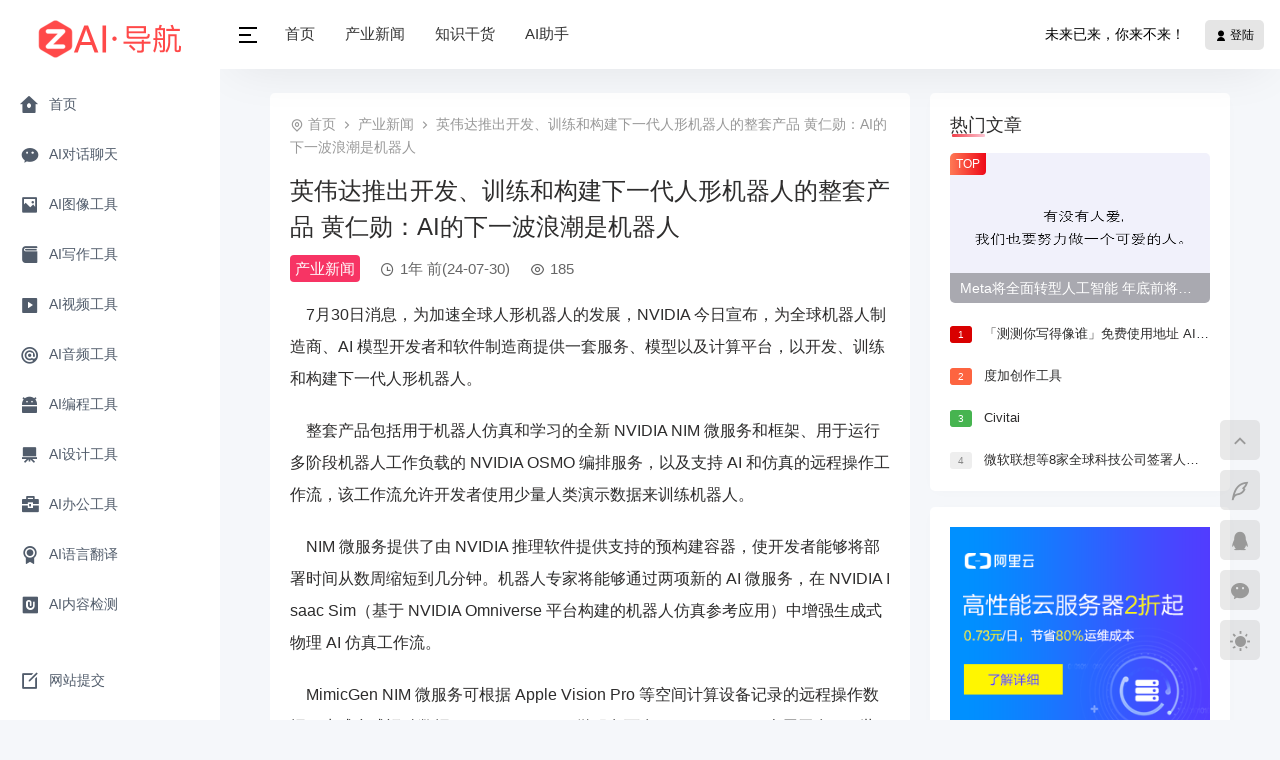

--- FILE ---
content_type: text/html; charset=utf-8
request_url: http://www.rgzn1.com/post/4912.html
body_size: 5769
content:

<!DOCTYPE html>
<html lang="zh-CN">
<head>
    
<meta http-equiv="Content-Type" content="text/html; charset=UTF-8">

<title>英伟达推出开发、训练和构建下一代人形机器人的整套产品 黄仁勋：AI的下一波浪潮是机器人 - AI人工智能导航网站</title>
<meta name="keywords" content="AI人工智能导航网站">
<meta name="description" content="7月30日消息，为加速全球人形机器人的发展，NVIDIA 今日宣布，为全球机器人制造商、AI 模型开发者和软件制造商提供一套服务、模型以及计算平台，以开发、训练和构建下一代人形机器人。整套产品包括用于机器人仿真和学习的全新 NVIDIA NIM 微服务和框架、用于运行多阶段机器人工作负载的 NVIDI......">
<meta name="generator" content="Z-BlogPHP 1.7.4">
<meta name="applicable-device" content="pc,mobile">
<meta name="viewport" content="width=device-width, initial-scale=1, maximum-scale=1">
<link rel="shortcut icon" href="http://www.rgzn1.com/zb_users/theme/cat_dh/static/favicon.ico"/>
<link rel="stylesheet" href="http://www.rgzn1.com/zb_users/theme/cat_dh/style/style.css?v=1.1.2" type="text/css" media="all" />
<link rel="stylesheet" href="http://www.rgzn1.com/zb_users/theme/cat_dh/style/css/remixicon.css" type="text/css" />
<script src="http://www.rgzn1.com/zb_system/script/jquery-2.2.4.min.js"></script>
<script src="http://www.rgzn1.com/zb_system/script/zblogphp.js"></script>
<script src="http://www.rgzn1.com/zb_system/script/c_html_js_add.php"></script>

        <script src="http://www.rgzn1.com/zb_users/theme/cat_dh/style/js/modal.js?v=1.1.2"></script>
</head>
<body class="">
    <div class="dh-container ">
        
<div id="sidebar" class="main-sidebar">
    <div class="main-sidebar-nav">
        <div class="sidebar-close"><i class="ri-close-fill"></i></div>
        <h1 class="sidebar-logo">
            <a href="http://www.rgzn1.com/" title="AI人工智能导航网站">
                <img src="http://www.rgzn1.com/zb_users/theme/cat_dh/static/logo.png" class="logo" alt="AI人工智能导航网站">
                <img src="http://www.rgzn1.com/zb_users/theme/cat_dh/static/logos.png" class="logos" alt="AI人工智能导航网站">
            </a>
        </h1>
        <div class="sidebar-menu sidebar-top">
            <ul>
                                <li class="dh-item">
                    <a href="/">
                        <span class="dh-item-icon"><i class="ri-home-7-fill"></i></span>
                        <span>首页</span>
                    </a>
                </li>
                                <li class="dh-item">
                    <a href="/category-14.html">
                        <span class="dh-item-icon"><i class="ri-wechat-2-fill"></i></span>
                        <span>AI对话聊天</span>
                    </a>
                </li>
                                <li class="dh-item">
                    <a href="/category-13.html">
                        <span class="dh-item-icon"><i class="ri-image-2-fill"></i></span>
                        <span>AI图像工具</span>
                    </a>
                </li>
                                <li class="dh-item">
                    <a href="/category-12.html">
                        <span class="dh-item-icon"><i class="ri-book-3-fill"></i></span>
                        <span>AI写作工具</span>
                    </a>
                </li>
                                <li class="dh-item">
                    <a href="/category-11.html">
                        <span class="dh-item-icon"><i class="ri-video-fill"></i></span>
                        <span>AI视频工具</span>
                    </a>
                </li>
                                <li class="dh-item">
                    <a href="/category-10.html">
                        <span class="dh-item-icon"><i class="ri-at-fill"></i></span>
                        <span>AI音频工具</span>
                    </a>
                </li>
                                <li class="dh-item">
                    <a href="/category-09.html">
                        <span class="dh-item-icon"><i class="ri-android-fill"></i></span>
                        <span>AI编程工具</span>
                    </a>
                </li>
                                <li class="dh-item">
                    <a href="/category-08.html">
                        <span class="dh-item-icon"><i class="ri-artboard-fill"></i></span>
                        <span>AI设计工具</span>
                    </a>
                </li>
                                <li class="dh-item">
                    <a href="/category-07.html">
                        <span class="dh-item-icon"><i class="ri-briefcase-4-fill"></i></span>
                        <span>AI办公工具</span>
                    </a>
                </li>
                                <li class="dh-item">
                    <a href="/category-06.html">
                        <span class="dh-item-icon"><i class="ri-award-fill"></i></span>
                        <span>AI语言翻译</span>
                    </a>
                </li>
                                <li class="dh-item">
                    <a href="/category-05.html">
                        <span class="dh-item-icon"><i class="ri-attachment-fill"></i></span>
                        <span>AI内容检测</span>
                    </a>
                </li>
                                <li class="dh-item">
                    <a href="/category-04.html">
                        <span class="dh-item-icon"><i class="ri-bookmark-3-fill"></i></span>
                        <span>AI提示指令</span>
                    </a>
                </li>
                                <li class="dh-item">
                    <a href="/category-03.html">
                        <span class="dh-item-icon"><i class="ri-archive-fill"></i></span>
                        <span>AI学习网站</span>
                    </a>
                </li>
                                <li class="dh-item">
                    <a href="/category-02.html">
                        <span class="dh-item-icon"><i class="ri-apps-fill"></i></span>
                        <span>AI开发框架</span>
                    </a>
                </li>
                                <li class="dh-item">
                    <a href="/category-01.html">
                        <span class="dh-item-icon"><i class="ri-broadcast-fill"></i></span>
                        <span>AI训练模型</span>
                    </a>
                </li>
                            </ul>
        </div>
        <div class="sidebar-menu sidebar-bottom">
            <ul>
                <li class="dh-item">
                    <a href="http://www.rgzn1.com/2.html">
                        <span class="dh-item-icon"><i class="ri-edit-box-line"></i></span>
                        <span>网站提交</span>
                    </a>
                </li>
            </ul>
        </div>
    </div>
</div>        <div id="content" class="main-content">
            
<div class="header-banner pagebg">
    <div id="header" class="dh-header">
        <div class="dh-navbar">
            <div class="dh-navbar-left">
                <div class="navbar-left-btn">
                    <i class="ri-menu-2-line"></i>
                </div>
                <div class="navbar-m-btn">
                    <i class="ri-menu-2-line"></i>
                </div>
                <ul id="dh-nav">
                    <li class="navbar-item"><a href="http://www.rgzn1.com/" title="">首页</a></li><li class="navbar-item"><a href="http://www.rgzn1.com/category-15.html" title="">产业新闻</a></li><li class="navbar-item"><a href="http://www.rgzn1.com/category-16.html" title="">知识干货</a></li><li class="navbar-item"><a href="https://www.250ai.cn" title="AI创作助手">AI助手</a></li>                </ul>
            </div>
            <ul class="dh-navbar-menu">
                <li class="navbar-menu-item navbar-menu-yiyan">未来已来，你来不来！</li>
                                <li class="navbar-menu-item navbar-menu-user">
                                        <a class="navbar-btn-newadd" href="/zb_system/login.php">
                        <i class="ri-user-fill"></i> 登陆
                    </a>
                                    </li>
                            </ul>
        </div>
    </div>
</div>            <div class="dh-content newpding flex">
                <div class="dh-content-left">
                                        
<div class="dh-entry">
    <div class="dh-mb">
        <i class="ri-map-pin-line"></i>
        <a href="http://www.rgzn1.com/">首页</a>
        <i class="ri-arrow-right-s-line"></i>
        <a href="http://www.rgzn1.com/category-15.html">产业新闻</a>
        <i class="ri-arrow-right-s-line"></i>
        英伟达推出开发、训练和构建下一代人形机器人的整套产品 黄仁勋：AI的下一波浪潮是机器人    </div>
    <div class="dh-artcile">
        <div class="artcile-title">
            <h1>英伟达推出开发、训练和构建下一代人形机器人的整套产品 黄仁勋：AI的下一波浪潮是机器人</h1>
        </div>
        <div class="artcile-meta">
            <div class="artcile-meta-info">
                <span><a href="http://www.rgzn1.com/category-15.html" class="category">产业新闻</a></span>
                <span>
                    <i class="ri-time-line"></i><time datetime="2024-07-30T21:00:26Z">1年 前(24-07-30)</time>
                </span>
                <span><i class="ri-eye-line"></i>185</span>
                                            </div>
        </div>
                <div class="artcile-content">
            <p>&nbsp;&nbsp;&nbsp;&nbsp;7月30日消息，为加速全球人形机器人的发展，NVIDIA 今日宣布，为全球机器人制造商、AI 模型开发者和软件制造商提供一套服务、模型以及计算平台，以开发、训练和构建下一代人形机器人。</p><p>&nbsp;&nbsp;&nbsp;&nbsp;整套产品包括用于机器人仿真和学习的全新 NVIDIA NIM 微服务和框架、用于运行多阶段机器人工作负载的 NVIDIA OSMO 编排服务，以及支持 AI 和仿真的远程操作工作流，该工作流允许开发者使用少量人类演示数据来训练机器人。</p><p>&nbsp;&nbsp;&nbsp;&nbsp;NIM 微服务提供了由 NVIDIA 推理软件提供支持的预构建容器，使开发者能够将部署时间从数周缩短到几分钟。机器人专家将能够通过两项新的 AI 微服务，在 NVIDIA Isaac Sim（基于 NVIDIA Omniverse 平台构建的机器人仿真参考应用）中增强生成式物理 AI 仿真工作流。</p><p>&nbsp;&nbsp;&nbsp;&nbsp;MimicGen NIM 微服务可根据 Apple Vision Pro 等空间计算设备记录的远程操作数据，生成合成运动数据。Robocasa NIM 微服务可在 OpenUSD（一个用于在 3D 世界中进行开发和协作的通用框架）中生成机器人任务和仿真就绪环境。</p><p>&nbsp;&nbsp;&nbsp;&nbsp;现已推出的 NVIDIA OSMO 是一项云原生托管服务，允许用户跨分布式计算资源来协调和扩展复杂的机器人开发工作流，无论是在本地还是在云端。</p><p>&nbsp;&nbsp;&nbsp;&nbsp;OSMO 大大简化了机器人训练和仿真工作流，将部署和开发周期从数月缩短到一周内。用户可以对各种任务进行可视化管理，包括合成数据生成、模型训练、强化学习以及大规模的人形机器人、自主移动机器人和工业机械臂软件在环测试。</p><p>&nbsp;&nbsp;&nbsp;&nbsp;NVIDIA 创始人兼首席执行官黄仁勋表示：“AI 的下一波浪潮是机器人，其中最令人兴奋的发展之一是人形机器人。我们正在推进整个 NVIDIA 机器人堆栈的发展，面向全球人形机器人开发者和公司开放访问，让他们能够使用最符合其需求的平台、加速库和 AI 模型。”</p><p>&nbsp;&nbsp;&nbsp;&nbsp;具体开发者如何使用这些开放工具，首先，开发者使用 Apple Vision Pro 捕获少量远程操作演示，随后在 NVIDIA Isaac Sim 中仿真这些录像，并使用 MimicGen NIM 微服务基于录像生成合成数据集。</p><p>&nbsp;&nbsp;&nbsp;&nbsp;开发者可以使用真实数据和合成数据对 Project GR00T 人形机器人基础模型进行训练，以节省时间和降低成本。然后，他们可以使用 Isaac Lab 中的 Robocasa NIM 微服务（一个机器人学习框架）来生成经验并重新训练机器人模型。在整个工作流中，NVIDIA OSMO 将计算任务无缝地分配给不同的资源，为开发者减少了数周的管理工作量。</p><p>&nbsp;&nbsp;&nbsp;&nbsp;同时，NVIDIA 提供了三个计算平台来简化人形机器人的开发，分别是：用于训练模型的 NVIDIA AI 超级计算机；基于 Omniverse 构建的 NVIDIA Isaac Sim，使机器人可以在仿真世界中学习和完善技能；以及用于运行模型的 NVIDIA Jetson Thor 人形机器人计算机。开发者可以根据具体需求来访问和使用全部平台或其中的任何部分。</p><p>&nbsp;&nbsp;&nbsp;&nbsp;通过新的 NVIDIA 人形机器人开发者计划，开发者可以提前获取这些新产品以及最新版本的 NVIDIA Isaac Sim、NVIDIA Isaac Lab、Jetson Thor 和 Project GR00T 通用人形机器人基础模型。</p><p>&nbsp;&nbsp;&nbsp;&nbsp;NVIDIA 介绍，首批加入早期访问计划的企业有 1x、波士顿动力公司、字节跳动 ByteDance Research、Field AI、Figure、傅利叶、银河通用、逐际动力、Mentee、Neura Robotics、星动纪元和 Skild AI。（宜月）</p>        </div>
            </div>
</div>
<div class="dh-more">
    <h3>相关推荐</h3>
    <ul class="dh-moreart">
                                <li class="dh-moreart-item">
            <a href="http://www.rgzn1.com/post/7002.html">
                <div class="new-img">
                    <img src="http://www.rgzn1.com/zb_users/theme/cat_dh/images/nopic.png" alt="独家揭秘Meta AI大裁员：Llama 4落后DeepSeek的恐慌">
                    <p class="new-body-title">独家揭秘Meta AI大裁员：Llama 4落后DeepSeek的恐慌</p>
                </div>
            </a>
        </li>
                <li class="dh-moreart-item">
            <a href="http://www.rgzn1.com/post/7001.html">
                <div class="new-img">
                    <img src="http://www.rgzn1.com/zb_users/theme/cat_dh/images/nopic.png" alt="AI陪伴的狂欢与隐忧，2025年谁在裸泳？">
                    <p class="new-body-title">AI陪伴的狂欢与隐忧，2025年谁在裸泳？</p>
                </div>
            </a>
        </li>
                <li class="dh-moreart-item">
            <a href="http://www.rgzn1.com/post/7000.html">
                <div class="new-img">
                    <img src="http://www.rgzn1.com/zb_users/theme/cat_dh/images/nopic.png" alt="消息称软银已批准向OpenAI再投资225亿美元 以完成最多300亿美元投资">
                    <p class="new-body-title">消息称软银已批准向OpenAI再投资225亿美元 以完成最多300亿美元投资</p>
                </div>
            </a>
        </li>
                <li class="dh-moreart-item">
            <a href="http://www.rgzn1.com/post/6999.html">
                <div class="new-img">
                    <img src="http://www.rgzn1.com/zb_users/theme/cat_dh/images/nopic.png" alt="外骨骼机器人“助老”效果如何？知乎答主评审团做了一场硬核评测">
                    <p class="new-body-title">外骨骼机器人“助老”效果如何？知乎答主评审团做了一场硬核评测</p>
                </div>
            </a>
        </li>
                    </ul>
</div>
                                    </div>
                <div class="dh-content-right">
                    

<div class="dhbox divdhhotart">
        <h3>热门文章</h3>
            <ul>
        <li><div class="hotart-one"><a href="http://www.rgzn1.com/post/4054.html" title="Meta将全面转型人工智能 年底前将购买约35万块英伟达GPU"><img src="http://www.rgzn1.com/zb_users/theme/cat_dh/images/nopic.png" alt="Meta将全面转型人工智能 年底前将购买约35万块英伟达GPU" /><span class="hotart-one-top">TOP</span><span class="hotart-one-title">Meta将全面转型人工智能 年底前将购买约35万块英伟达GPU</span></a></div></li>  <li><div class="hotart-other"><i>1</i> <a href="http://www.rgzn1.com/post/6690.html">「测测你写得像谁」免费使用地址 AI文风测试testurtext.us体验地址入口</a></div></li><li><div class="hotart-other"><i>2</i> <a href="http://www.rgzn1.com/post/57.html">度加创作工具</a></div></li><li><div class="hotart-other"><i>3</i> <a href="http://www.rgzn1.com/post/387.html">Civitai</a></div></li><li><div class="hotart-other"><i>4</i> <a href="http://www.rgzn1.com/post/4089.html">微软联想等8家全球科技公司签署人工智能伦理相关协议</a></div></li>    </ul>
    </div>
<div class="dhbox divdhads">
        <h3 class="is-hidden">侧栏广告</h3>
            <div class="widget-dhads">
        <a href="#"><img src="http://www.rgzn1.com/zb_users/theme/cat_dh/images/ad-360.png" alt="广告"/></a>    </div>
    </div>
<div class="dhbox divdhlogBox">
        <h3>文章目录</h3>
            <div class="widget-dhlogbox">
        <ul id="catelogul"></ul>    </div>
    </div>
<div class="dhbox divTags">
        <h3>标签列表</h3>
            <ul>
            </ul>
    </div>                </div>
            </div>
            
<footer id="footer" class="main-footer">
    <div class="footer-tools">
        <div id="top" class="footer-tools-item" data-balloon="返回顶部" data-balloon-pos="left">
            <a href="javascript:void(0);" class="tools-totop">
                <i class="ri-arrow-up-s-line"></i>
            </a>
        </div>
        <div class="footer-tools-item" data-balloon="提交收录" data-balloon-pos="left">
            <a href="http://www.rgzn1.com/2.html">
                <i class="ri-quill-pen-line"></i>
            </a>
        </div>
                <div class="footer-tools-item" data-balloon="联系客服" data-balloon-pos="left">
            <a href="https://wpa.qq.com/msgrd?v=3&uin=122982858&site=qq&menu=yes" target="_blank">
                <i class="ri-qq-fill"></i>
            </a>
        </div>
                <div class="footer-tools-item tools-wecha">
            <a href="javascript:void(0);"><i class="ri-wechat-2-fill"></i></a>
            <span class="tools-wecha-img">
                <img src="http://www.rgzn1.com/zb_users/theme/cat_dh/static/wx.png" alt="扫码二维码">
            </span>
        </div>
        <div class="footer-tools-item" data-balloon="切换模式" data-balloon-pos="left">
            <a href="javascript:void(0);" class="tools-night">
                <i class="ri-sun-fill"></i>
            </a>
        </div>
    </div>
    <div class="footer-inner">
        <div class="footer-text">
            <p>本站内容源自互联网，如有内容侵犯了您的权益，请联系删除相关内容。</p>
            <p>Copyright RGZN1.COM Rights Reserved.&nbsp;
<a href="https://www.beian.gov.cn/portal/registerSystemInfo?recordcode=32068202000732">苏公网安备32068202000732号</a>
<a href="https://beian.miit.gov.cn">苏ICP备2022041737号-2</a> Theme By CATBEI</p>
        </div>
    </div>
</footer>
<script src="http://www.rgzn1.com/zb_users/theme/cat_dh/style/js/daohang.js?v=1.1.2"></script>
<script>
var _hmt = _hmt || [];
(function() {
  var hm = document.createElement("script");
  hm.src = "https://hm.baidu.com/hm.js?0239b4b5e9231f1924a095196687209d";
  var s = document.getElementsByTagName("script")[0]; 
  s.parentNode.insertBefore(hm, s);
})();
</script>
        </div>
    </div>
</body>
</html><!--28.50 ms , 9 queries , 803kb memory , 0 error-->

--- FILE ---
content_type: text/css
request_url: http://www.rgzn1.com/zb_users/theme/cat_dh/style/style.css?v=1.1.2
body_size: 15805
content:
@charset "UTF-8";article,aside,blockquote,body,button,code,dd,details,div,dl,dt,fieldset,figcaption,figure,footer,form,h1,h2,h3,h4,h5,h6,header,hgroup,hr,html,input,legend,li,menu,nav,ol,p,pre,section,td,textarea,th,ul{margin:0;padding:0}
body{overflow:auto;width:100%;height:100%;background-color:#f5f7fa;color:#2e2d2d;font-size:15px;font-family:-apple-system,BlinkMacSystemFont,"Segoe UI",Roboto,"Helvetica Neue",Arial,"Noto Sans","Liberation Sans",sans-serif,"Apple Color Emoji","Segoe UI Emoji","Segoe UI Symbol","Noto Color Emoji"}
a{outline:0;color:#2e2d2d;text-decoration:none;-webkit-transition:ease-in-out .25s;-moz-transition:ease-in-out .25s;-o-transition:ease-in-out .25s;transition:ease-in-out .25s;-ms-transition:ease-in-out .25s}
#dh-nav>li>a:hover,.header-banner.navbg .dh-header a:hover,.header-banner.pagebg .dh-header a:hover,.navbg #dh-nav>li>a:hover,.pagebg #dh-nav>li>a:hover,a:hover{color:#f73464}
li{list-style:none}
a img{border:none}
hr{border:none;border-bottom:1px solid #eee}
.clearfix::after{clear:both;display:block;content:""}
*,::after,::before{box-sizing:border-box}
.clear{clear:both}
.f-left{float:left}
.f-right{float:right}
::-webkit-scrollbar-thumb{-webkit-border-radius:4px;border-radius:4px;background-color:rgba(130,130,130,.5)}
::-webkit-scrollbar-thumb:hover{background-color:#fd4c4c}
::-webkit-scrollbar{width:7px;height:5px}
::-webkit-scrollbar-thumb:active{background-color:#fd4c4c}
::-webkit-scrollbar-corner{border-radius:0 0 8px 0;background:rgba(0,0,0,0)}
::-webkit-scrollbar-button{width:2px;height:2px;background-color:rgba(0,0,0,0)}
.dh-container{display:-webkit-box;display:-ms-flexbox;display:flex;-ms-flex-direction:row;-webkit-box-orient:horizontal;-webkit-box-direction:normal;flex-direction:row}
.main-sidebar{position:fixed;z-index:1081;display:table-cell;width:220px;height:100vh;background:#fff;font-size:.875rem;-webkit-transition:width .3s;-o-transition:width .3s;transition:width .3s}
.main-content{display:-ms-flexbox;display:flex;margin-left:220px;-ms-flex-direction:column;flex-direction:column;-ms-flex:1 1 auto;flex:1 1 auto}
.dhsmall .main-sidebar{width:60px}
.dhsmall .main-content{margin-left:60px}
.main-sidebar-nav{position:relative;display:-webkit-box;display:-ms-flexbox;display:flex;margin:0;width:inherit;height:100%;transition:background-color .3s;pointer-events:inherit;-ms-flex-direction:column;-webkit-box-orient:vertical;-webkit-box-direction:normal;flex-direction:column}
.sidebar-close{position:absolute;top:10px;right:10px;display:none;width:23px;height:25px;border-radius:5px;background:#eef0f3;text-align:center;font-size:19px;cursor:pointer}
.sidebar-logo{width:100%;height:74px;text-align:center;line-height:74px;transition:background-color .2s}
.sidebar-logo img{max-height:40px;vertical-align:middle}
.sidebar-logo .logos{display:none}
.dhsmall .logo{display:none}
.dhsmall .logos{display:inline-block}
.sidebar-menu li{position:relative;padding:0 10px;text-align:left}
.sidebar-menu li a{display:block;overflow:hidden;margin:10px 0;padding-left:10px;max-height:40px;color:#515c6b;line-height:40px;transition:all .3s}
.sidebar-menu li a.on,.sidebar-menu li a:hover{border-radius:3px;background-color:#f4f8fd;color:#f73464}
.dh-item-icon i{margin-right:5px;font-size:20px}
.dh-item-icon svg{margin-right:5px;width:20px;height:20px;vertical-align:middle}
.sidebar-top{overflow-x:hidden;overflow-y:auto;transition:all .3s;-ms-flex:1 1 auto;flex:1 1 auto;-webkit-overflow-scrolling:touch}
.sidebar-top::-webkit-scrollbar{width:8px;height:8px}
.sidebar-top::-webkit-scrollbar-track{border-radius:2em;background-color:transparent}
.sidebar-top::-webkit-scrollbar-thumb{border:2px solid transparent;border-radius:2em;background-color:rgba(0,0,0,.25);background-clip:content-box}
.sidebar-top::-webkit-scrollbar-corner{background-color:transparent}
.sidebar-bottom{margin:10px 0}
.header-banner .dh-header{position:fixed;top:0;right:0;left:220px;z-index:1080;padding:15px 0;background:rgba(255,255,255,0);color:#fff;-webkit-transition:left .2s,color .3s,background-color .3s;-o-transition:left .2s,color .3s,background-color .3s;transition:left .2s,color .3s,background-color .3s}
.header-banner.pagebg .dh-header{background:#fff;-webkit-box-shadow:0 10px 50px -15px rgb(0 0 0 / 10%);box-shadow:0 10px 50px -15px rgb(0 0 0 / 10%);color:initial;-ms-box-shadow:0 10px 50px -15px rgba(0,0,0,.1)}
.header-banner.navbg .dh-header{background:#fff;-webkit-box-shadow:0 10px 50px -15px rgb(0 0 0 / 10%);box-shadow:0 10px 50px -15px rgb(0 0 0 / 10%);color:initial;-ms-box-shadow:0 10px 50px -15px rgba(0,0,0,.1)}
.header-banner.navbg .dh-header a,.header-banner.pagebg .dh-header a{color:initial}
.dhsmall .header-banner .dh-header{left:60px}
.dh-navbar{position:relative;display:-ms-flexbox;display:flex;padding:0 1rem;-ms-flex-flow:row nowrap;flex-flow:row nowrap;-ms-flex-pack:start;-ms-flex-wrap:wrap;flex-wrap:wrap;-ms-flex-align:center;align-items:center;-ms-flex-pack:justify;justify-content:space-between}
.dh-navbar-left{display:-ms-flexbox!important;display:flex!important;-ms-flex-preferred-size:100%;-ms-flex-positive:1;flex-grow:1;-ms-flex-align:center;align-items:center;-ms-flex-preferred-size:auto;flex-basis:auto}
.navbar-left-btn,.navbar-m-btn{margin-right:10px;cursor:pointer}
.navbar-left-btn i,.navbar-m-btn i{font-size:24px}
.navbar-m-btn{display:none}
.dh-navbar-left ul li{position:relative;display:inline-block}
.dh-navbar-left ul>li>a{display:block;padding:10px 15px;font-size:15px;transition:color .2s}
#dh-nav>li>a{color:#fff}
#dh-nav>li>a.on,.navbg #dh-nav>li>a.on,.pagebg #dh-nav>li>a.on{color:#f73464}
.navbg #dh-nav>li>a,.pagebg #dh-nav>li>a{color:#333}
.dh-navbar-left ul li i{margin-right:5px;font-size:20px}
.dh-navbar-left ul li ul{position:absolute;visibility:hidden;overflow:hidden;max-width:140px;min-width:130px;border-radius:5px;background:#fff;box-shadow:0 5px 20px 0 rgb(0 0 0 / 15%);opacity:0;transition:.3s;-webkit-transform:translateY(15px);transform:translateY(15px)}
.dh-navbar-left ul li:hover>ul{z-index:1;visibility:visible;overflow:visible;opacity:1;-webkit-transform:translateY(0);transform:translateY(0)}
.dh-navbar-left ul li ul li{display:list-item}
.dh-navbar-left ul li li>a{display:block;overflow:hidden;padding:8px 15px;text-overflow:ellipsis;white-space:nowrap;font-size:14px;word-break:break-all}
.dh-navbar-menu{display:-ms-flexbox;display:flex;margin-bottom:0;margin-left:auto;padding-left:0;list-style:none;-ms-flex-direction:row;flex-direction:row;-ms-align-items:center;align-items:center;-ms-flex-wrap:wrap;flex-wrap:wrap}
.navbar-menu-yiyan{display:block;overflow:hidden;max-width:300px;text-overflow:ellipsis;white-space:nowrap;font-size:14px}
.navbar-menu-user{position:relative;margin-left:20px}
.navbar-menu-user .navbar-btn-newadd{padding:8px 10px;border-radius:5px;background:rgb(204 204 204 / 50%);color:#fff;font-size:.8em}
.navbar-menu-user .navbar-menu-ava{display:inline-block;height:100%}
.navbar-menu-user:hover ul{display:block}
.navbar-menu-user .navbar-menu-ava img{width:30px;height:30px;border-radius:50%;vertical-align:middle}
.navbar-menu-user ul{position:absolute;top:30px;right:0;display:none;overflow:hidden;width:100px;border-radius:5px;background:#fff;box-shadow:0 2px 10px 0 rgb(0 0 0 / 15%);text-align:center}
.navbar-menu-user ul li{display:block;padding:10px 0;text-decoration:none;font-size:13px;line-height:19px}
.dh-banner{padding:100px 0 80px;background-color:#2d3757;background-image:url(../static/bannerbj.jpg);background-position:center center;background-size:cover;background-repeat:no-repeat}
.dh-search-form{position:relative;margin:0 auto;max-width:700px;text-align:center}
.search-typelist{margin-bottom:20px}
.search-type-list{width:100%}
.search-typelist li{position:relative;display:inline-block;margin:0 10px;color:#d4d4d4;cursor:pointer}
.search-typelist li.search-on{color:#fff}
.search-typelist li.search-on::after{position:absolute;bottom:-5px;left:0;width:100%;height:3px;border-radius:2px;background:#fff;content:""}
.search-form{position:relative}
.search-form .search-input{z-index:inherit;display:block;padding:9px 20px;width:100%;height:50px;outline:0;border:none;border-radius:50px;background-color:rgb(255 255 255 / 90%);font-weight:400;font-size:15px;line-height:1.5;transition:.3s}
.search-form .search-btn{position:absolute;top:0;right:15px;width:unset;height:unset;border:0!important;border-radius:3px;background:0 0;font-size:18px;line-height:50px;cursor:pointer;-webkit-appearance:button}
.search-type-list .search-type-group{display:none}
.search-type-list .search-type-group.group-active{display:block}
.search-type-list .search-type{overflow-x:auto;padding:20px 0;white-space:nowrap}
.search-type-list .search-type::-webkit-scrollbar{width:5px;height:5px}
.search-type-list .search-type::-webkit-scrollbar-button{width:2px;height:2px;background-color:rgba(0,0,0,0)}
.search-type-list .search-type::-webkit-scrollbar-corner{border-radius:0 0 8px 0;background:rgba(0,0,0,0)}
.search-type-list .search-type::-webkit-scrollbar-thumb{-webkit-border-radius:4px;border-radius:4px;background-color:rgba(130,130,130,.5)}
.search-type-list .search-type-group li{display:inline-block}
.search-type-list .search-type-group li a{position:relative;margin:0 15px;color:#d4d4d4}
.search-type-list .search-type-group li a.active{color:#fff}
.search-type-list .search-type-group li a.active:before{position:absolute;top:-21px;left:50%;margin-left:-8px;border-color:rgb(255 255 255 / 90%) transparent transparent;border-style:solid;border-width:8px 8px 0 8px;content:''}
.dh-content{margin:0 auto;padding:20px 20px 0;width:100%;max-width:1200px}
.newpding{padding:93px 20px 0}
.flex{display:-webkit-box;display:-ms-flexbox;display:flex}
.content-item{margin-bottom:15px}
.content-item-head{display:-ms-flexbox;display:flex;margin-bottom:20px;justify-content:space-between;align-items:center}
.content-item-head h1,.content-item-head h4{color:#212529;font-weight:400;font-size:1.125rem}
.content-item-head h1 i,.content-item-head h4 i{margin-right:10px;vertical-align:-6px;font-size:24px}
.content-item-head span,.content-item-head span a{display:inline-block;color:#828488;font-size:1.625rem}
.content-item-nav{margin-bottom:20px}
.content-item-box a{position:relative;display:inline-block;margin-right:10px;margin-bottom:10px;padding:5px 14px;border-radius:16px;background-color:rgb(131 131 131 / 10%);color:#333;text-align:center;font-size:14px;-webkit-transition:.25s;transition:.25s}
.content-item-box a.active,.content-item-box a:hover{background:#f73464;color:#fff}
.content-item-urls{display:-ms-flexbox;display:flex;margin-right:-15px;margin-left:-15px;-ms-flex-wrap:wrap;flex-wrap:wrap}
.content-item-urls .content-urls-card{position:relative;padding-right:15px;padding-left:15px;width:100%;max-width:20%;flex:0 0 20%}
.content-urls-card .content-urls-body{margin-bottom:20px;border-radius:5px;background:#fff;-webkit-transition:all .3s ease;-moz-transition:all .3s ease;-o-transition:all .3s ease;transition:all .3s ease;-webkit-transform:translateY(0);-moz-transform:translateY(0);transform:translateY(0)}
.content-urls-card .content-urls-body:hover{-webkit-transform:translateY(-3px);-moz-transform:translateY(-3px);transform:translateY(-3px)}
.content-urls-card .content-urls-body:hover .content-url-togo{display:block}
.content-item-urls .cate-load,.content-item-urls .cate-nomore{text-align:center;flex:auto;background:#e9e9e9;margin:0 15px;border-radius:5px;padding:15px 0;font-size:26px;color:#999}
.content-item-urls .cate-nomore{font-size:16px}
.content-item-urls .cate-nomore>i{display:inline-block;font-size:22px;vertical-align:bottom;margin-right:5px}
.content-item-urls .cate-load>i{display:block;color:#f73464;-webkit-transform:rotate(360deg);animation:rotation 3s linear infinite;-moz-animation:rotation 3s linear infinite;-webkit-animation:rotation 3s linear infinite;-o-animation:rotation 3s linear infinite}
.content-card-body{display:-ms-flexbox;display:flex;padding:15px;-ms-flex:1 1 auto;flex:1 1 auto;-ms-flex-align:center;align-items:center}
.content-url-img{overflow:hidden;margin-right:.5rem;width:40px;height:40px;background:rgba(255,255,255,0);-webkit-box-flex:0;-ms-flex:none;flex:none}
.content-url-img img{width:100%;height:100%;border-radius:5px;vertical-align:unset}
.content-url-info{overflow:hidden;padding-right:5px}
.content-url-info strong{display:block;overflow:hidden;margin-bottom:5px;text-overflow:ellipsis;white-space:nowrap;font-size:14px}
.content-url-info p{color:#6c757d;font-size:12px}
.content-url-info p,.content-url-info span{display:block;overflow:hidden;text-overflow:ellipsis;white-space:nowrap}
.content-url-togo{position:absolute!important;top:0;right:0;display:none;width:20px;height:20px;color:#bbb;text-align:center;line-height:20px}
.content-item-urls .content-art-card{display:-ms-flexbox;display:-webkit-box;display:-webkit-flex;display:flex;padding-right:15px;padding-left:15px;width:20%;-webkit-box-flex:0;-ms-flex:0 0 auto;flex:0 0 auto}
.content-item-urls .content-art-card .content-art-body{margin-bottom:15px;padding:15px;width:100%;border-radius:5px;background:#fff;-webkit-transition:all .3s ease;-moz-transition:all .3s ease;-o-transition:all .3s ease;transition:all .3s ease;-webkit-transform:translateY(0);-moz-transform:translateY(0);transform:translateY(0)}
.content-item-urls .content-art-card .content-art-body:hover{-webkit-transform:translateY(-3px);-moz-transform:translateY(-3px);transform:translateY(-3px)}
.content-art-img{overflow:hidden;width:100%;height:130px}
.content-art-img img{width:100%;height:100%;border-radius:5px}
.content-art-title{display:-webkit-box;overflow:hidden;height:60px;text-overflow:ellipsis;line-height:30px;-o-text-overflow:ellipsis;-webkit-line-clamp:2;-webkit-box-orient:vertical}
.content-page{text-align:center}
.content-page a,.content-page span.now-page{display:inline-block;margin:0 5px 5px;width:35px;height:35px;outline:0;border:1px solid #eee;border-radius:4px;background:rgb(230 230 230);color:#555;font-size:14px;line-height:35px}
.content-page a:hover{border:1px solid #f73464;background:#f73464;color:#fff}
.content-page span.now-page{border:1px solid #f73464;background-color:#f73464;color:#fff}
.dh-content-left{margin-right:20px;width:0;flex:1}
.dh-content-right{width:300px}
.dh-content-right .dhbox{position:relative;margin-bottom:1rem;padding:1.25rem 1.25rem;border-radius:5px;background-color:#fff;-webkit-box-shadow:0 2px 15px -5px rgb(10 10 10 / 3%);box-shadow:0 2px 15px -5px rgb(10 10 10 / 3%)}
.dh-content-right .divdhlogBox{display:none}
#catelogul{position:relative;margin:20px 0;padding:15px 0;border-left:1px solid #ccc}
#catelogul::before{top:0;bottom:auto}
#catelogul li::before,#catelogul::after,#catelogul::before{position:absolute;bottom:0;left:-6px;width:11px;height:11px;border:2px solid #268df7;border-radius:15px;background:#fff;content:'';transition:.15s}
#catelogul li::before{top:50%;left:-4px;width:7px;height:7px;border:3px solid #268df7;border-width:2px;background:#fff;opacity:1;transform:translateY(-50%)}
#catelogul li{position:relative;display:block;transition:transform .2s,opacity 0s;transform:scale(1);transform-origin:bottom}
#catelogul li a{display:block;overflow:hidden;margin:0 10px;margin-right:25px;padding:8px;border-radius:4px;text-overflow:ellipsis;white-space:nowrap;word-break:break-all}
#catelogul li.active a,#catelogul li:hover a{background:rgb(114 114 114 / 8%);color:#268df7}
#catelogul li.er a{padding-left:25px}
#catelogul li.active{height:auto;opacity:1;transform:scale(1)}
.dh-content-right .dhbox:last-child{margin-bottom:0}
.dh-content-right .dhbox h3{position:relative;margin:0 0 1rem;font-weight:500;line-height:1.4}
.dh-content-right .dhbox h3.is-hidden{display:none}
.dh-content-right .dhbox h3:before{position:absolute;bottom:0;left:2px;width:33px;height:3px;border-radius:7px;background-image:linear-gradient(to right,#f1404b ,#f7346447);content:''}
.widget-calendar table{padding:15px;width:100%;text-align:center}
.widget-calendar table caption{font-size:16px;line-height:40px}
.widget-calendar table tbody tr td a{color:#007aff}
.dhbox.divSearchPanel form{position:relative;padding:5px 15px 15px;width:100%}
.dhbox.divSearchPanel input[type=text]{box-sizing:border-box;padding:10px;width:100%;outline:0;border:1px #efefef solid;border-radius:5px;background-color:#fff;font-size:12px}
.dhbox.divSearchPanel input[type=submit]{position:absolute;top:50%;right:20px;margin-top:-15px;padding-right:5px;padding-left:10px;height:20px;border:0;border-left:1px solid rgba(126,127,127,.58);background-color:transparent;font-size:14px;line-height:20px;cursor:pointer}
.dhbox.divContorPanel{position:relative}
.widget-controlpanel{padding:0 15px 15px;text-align:center}
.widget-controlpanel span.cp-hello{display:inline-block;padding:10px 0;width:100%;text-align:center}
.widget-controlpanel span.cp-login,.widget-controlpanel span.cp-vrs{text-align:center;line-height:30px}
.widget-controlpanel span.cp-login a,.widget-controlpanel span.cp-vrs a{display:inline-block;padding:0 20px;border:1px solid #ddd;border-radius:20px;font-size:14px}
.divArchives ul,.divAuthors ul,.divCatalog ul,.divFavorites ul,.divLinkage ul,.divNavBar ul,.divStatistics ul{font-size:0}
.divArchives li,.divAuthors li,.divCatalog li,.divFavorites li,.divLinkage li,.divNavBar li,.divStatistics li{display:inline-block;overflow:hidden;padding:15px;width:50%;text-align:center;text-overflow:ellipsis;white-space:nowrap;font-size:14px}
.divNavBar li ul{display:none}
.divComments ul,.divTags ul{font-size:0}
.divTags li{display:inline-block;margin:5px 0;width:33.33%;border-bottom:0 dashed #eee;font-size:14px}
.divTags li .tag{display:block;overflow:hidden;margin:0 5px;padding:6px;border-radius:3px;background:#fafafa;text-overflow:ellipsis;white-space:nowrap;word-break:break-all}
.divMisc li{display:inline-block;width:50%;text-align:center}
.divPrevious li,.divdhurlart li{display:flex;margin-bottom:19px;width:100%;font-size:15px;flex-direction:row;justify-content:space-between;align-items:center}
.divPrevious li a,.divdhurlart li a{overflow:hidden;text-overflow:ellipsis;white-space:nowrap;font-size:14px;line-height:1.5}
.divPrevious li span,.divdhurlart li span{width:85px;color:#828c9b;text-align:right;font-size:12px;line-height:1.5;flex:0 0 85px}
.divdhhotart li{margin-bottom:20px;font-size:15px}
.divPrevious li:last-child,.divdhhotart li:last-child,.divdhurlart li:last-child{margin-bottom:0}
.divdhhotart li .hotart-one{position:relative;overflow:hidden;width:100%;height:150px;border-radius:5px}
.divdhhotart li .hotart-one a{position:relative;display:block;height:150px}
.divdhhotart li .hotart-one img{width:100%;height:150px}
.divdhhotart li .hotart-one-top{position:absolute;top:0;left:0;padding:4px 6px;border-radius:0 0 4px;background:#ee0918;background:linear-gradient(to right,#ff7955,#ee0918);color:#fff;font-size:12px}
.divdhhotart li .hotart-one-title{position:absolute;bottom:0;left:0;display:block;overflow:hidden;padding:0 10px;width:100%;background-color:rgba(0,0,0,.3);color:#fff;text-overflow:ellipsis;white-space:nowrap;font-size:14px;line-height:30px;word-break:break-all}
.divdhhotart li .hotart-other{overflow:hidden;text-overflow:ellipsis;white-space:nowrap;font-size:.875em;line-height:21px}
.divdhhotart li .hotart-other i{margin-right:8px;padding:3px 8px;border-radius:3px;background-color:#eee;color:#888;font-style:normal;font-size:.75em}
.divdhhotart li:nth-child(2) i{background-color:#d90000;color:#fff}
.divdhhotart li:nth-child(3) i{background-color:#fd6440;color:#fff}
.divdhhotart li:nth-child(4) i{background-color:#46b450;color:#fff}
.divdhads a{display:block;font-size:0}
.divComments li{position:relative;display:flex;margin-bottom:15px;padding:0 5px;width:100%;flex-direction:row;justify-content:flex-start;align-items:center;flex-wrap:wrap}
.divComments li .divCommentImg{display:block;overflow:hidden;margin-right:12px;width:30px;height:30px;border-radius:50%}
.content-ads{margin-bottom:15px;padding:20px;border-radius:5px;background:#fff}
.artcile-ads img,.content-ads img,.divCommentImg img,.divdhads img{width:100%}
.divComment-title h5{height:20px;font-weight:400;font-size:13px;line-height:20px}
.divComment-title p{color:#828c9b;font-size:12px}
.divComment-content{position:relative;display:block;margin-top:5px;margin-bottom:0;padding:5px 10px;width:100%;border-radius:6px;background:#f9f9f9;color:#828c9b;font-size:12px;line-height:24px}
.divComment-content::before{position:absolute;bottom:100%;left:8px;display:block;width:0;height:0;border-right:6px solid transparent;border-bottom:6px solid #f9f9f9;border-left:6px solid transparent;content:''}
.content-item-links{padding:20px;border-radius:5px;background:#fff}
.content-item-links li{display:inline-block}
.content-item-links li a{margin-right:20px;font-size:14px}
.dh-entry{padding:20px;border-radius:5px;background:#fff}
.dh-mb{margin-bottom:15px;color:#999;font-size:14px;line-height:22px}
.dh-mb a{color:#999}
.artcile-meta,.artcile-title{margin-bottom:15px}
.artcile-meta-info{display:flex;flex-direction:row;justify-content:flex-start}
.artcile-meta-info span{margin-right:20px;color:#666;line-height:1.2}
.artcile-meta-info span .category{padding:5px;height:30px;border-radius:4px;background:#f73464;color:#fff;white-space:nowrap}
.artcile-meta-info span i{margin-right:5px}
.artcile-title h1{font-weight:500;font-size:24px;line-height:1.5}
.artcile-tips{position:relative;margin:15px 0;padding:20px;background:rgba(22,181,151,.1);line-height:1.8;opacity:.8}
.artcile-tj .submit-form-item{margin:20px 0}
.artcile-tj .submit-form-item label{display:inline-block;min-width:100px;color:#606266}
.artcile-tj .submit-form-item span{display:inline-block;vertical-align:middle}
.artcile-tj .submit-form-item .post-btn{width:150px;height:42px;border:1px solid #409eff;border-radius:3px;background:#409eff;color:#fff;text-align:center;font-size:16px;line-height:42px;cursor:pointer}
.artcile-tj .submit-form-item input,.artcile-tj .submit-form-item select{padding-left:5px;width:60%;height:36px;border:1px solid #dadada;border-radius:3px;line-height:36px}
.artcile-tj .submit-form-item textarea{padding-left:5px;width:60%;border:1px solid #dadada;border-radius:3px;vertical-align:top;line-height:36px}
.artcile-content h1{font-size:22px}
.artcile-content h2{display:table;width:auto;background:linear-gradient(to bottom,transparent 60%,#409eff96 0) no-repeat;font-size:20px}
.artcile-content h3{font-size:18px}
.artcile-content h4{font-size:16px}
.artcile-content h5,.artcile-content h6,.artcile-content h7{font-size:15px}
.artcile-content p{margin:20px 0;white-space:normal;word-wrap:break-word;font-size:16px;line-height:2;word-break:break-all}
.artcile-content p a,body.night .artcile-content p a{color:#f73464}
.artcile-content img{max-width:100%}
.artcile-content blockquote{display:block;margin:10px 0;padding:5px 10px;border-left:8px solid #409eff96;border-radius:5px 0 0 5px;background-color:#f1f1f1;font-size:100%;line-height:1.4}
.dh-comment,.dh-more,.dh-ping{margin-top:20px;padding:20px;border-radius:5px;background:#fff}
.dh-comment h3,.dh-more h3,.dh-ping h3{position:relative;margin-bottom:20px;font-weight:500;font-size:16px;line-height:1.6}
.dh-comment h3:before,.dh-more h3:before,.dh-ping h3:before{position:absolute;bottom:0;left:0;width:33px;height:3px;border-radius:7px;background-image:linear-gradient(to right,#f1404b ,#f7346447);content:''}
.dh-moreart{margin-right:-5px;margin-left:-5px;font-size:0}
.dh-moreurl{font-size:0}
.dh-moreart .dh-moreart-item,.dh-moreurl .dh-moreurl-item{display:inline-block;width:25%;-webkit-transition:all .3s ease;-moz-transition:all .3s ease;-o-transition:all .3s ease;transition:all .3s ease;-ms-transition:all .3s ease}
.dh-moreurl .dh-moreurl-card{margin-right:15px;margin-bottom:15px;padding:15px;border:1px solid #f6f6f6;border-radius:5px;transition:all .3s}
.dh-moreurl .dh-moreurl-card:hover{-webkit-transform:translateY(-3px);-moz-transform:translateY(-3px);transform:translateY(-3px)}
.dh-moreurl .dh-moreurl-item:nth-child(4n) .dh-moreurl-card{margin-right:0}
.dh-moreart .dh-moreart-item a{display:block;padding:0 5px}
.dh-moreurl .dh-moreurl-item a{display:flex;margin-bottom:10px;align-items:center}
.dh-moreurl .dh-moreurl-item p{overflow:hidden;text-overflow:ellipsis;white-space:nowrap;font-size:14px;word-break:break-all}
.dh-moreurl-info{display:flex;padding-top:5px;height:20px;border-top:1px solid #f6f6f6;color:#909399;font-size:14px;line-height:20px;align-content:center;justify-content:space-between}
.dh-moreurl-info span:first-child i{margin-right:5px;vertical-align:-2px}
.dh-moreurl-img{margin-right:10px;width:35px;height:35px;border-radius:5px}
.dh-moreurl-img img{height:100%}
.dh-moreart .dh-moreart-item .new-img{position:relative;overflow:hidden;border-radius:5px}
.new-img img{display:block;width:100%;height:120px}
.new-body-title{position:absolute;bottom:0;overflow:hidden;padding:2px 5px;width:100%;background:#82848873;color:#fff;text-overflow:ellipsis;white-space:nowrap;font-weight:400;font-size:14px;line-height:24px}
.dh-comment-post{margin-bottom:0}
.dh-comm{padding:16px 0;font-size:13px;line-height:22px}
.dh-comm .msgname{position:relative}
.commentname:hover .revertcomment{display:inline-block}
.dh-ping>ul>.msgarticle{margin-left:60px;padding:10px 0 0;list-style-position:outside}
.dh-ping>ul>.msgarticle>ul .commentinfo{padding-left:60px}
.dh-comm .msgarticle ul{margin:20px 0 0;padding:20px 0 0;border-top:1px solid #f1f1f1;border-bottom:none}
.dh-comm .msgname img{position:absolute;width:50px;border-radius:50%}
.dh-comm .msgname .section{margin-left:60px}
.dh-comm .commentname{margin-bottom:5px}
.commentname:hover .revertcomment{display:inline-block}
.commentname .comtime{margin-left:15px;color:#999}
.commentname .revertcomment{position:relative;top:0;float:right;display:none;padding:0 10px;border:1px solid #ddd;border-radius:2px;background:#ededed;font-size:12px}
.dh-comment-info ul{display:block;font-size:0}
.dh-comment-info li{display:inline-block;box-sizing:border-box;margin-right:0;margin-bottom:10px;padding-right:10px;width:33.333%;text-align:left}
.dh-comment-info li:last-child{padding-right:0}
.dh-comment-info li input{position:relative;box-sizing:border-box;padding:5px 10px;width:100%;height:45px;outline:0;border:1px solid rgba(227,229,236,.4);border-radius:4px;background:#f9fafc;box-shadow:none}
.dh-comment-info li input:focus,.dh-submit-ma input:focus,.dh-txa textarea:focus{border:1px solid #268df7}
.dh-txa{margin-bottom:10px}
.dh-txa textarea{position:relative;box-sizing:border-box;margin:0;padding:8px;width:100%;outline:0;border:1px solid rgba(227,229,236,.4);border-radius:.4rem;background:#f9fafc;color:rgba(0,0,0,.8);font-size:14px;line-height:1.6}
.dh-submit-ma{position:relative;display:inline-block}
.dh-submit-ma input{padding-left:10px;width:100%;height:40px;outline:0;border:1px solid rgba(227,229,236,.4);border-radius:.2rem;background-color:#f9fafc;line-height:40px}
.dh-submit-img{position:absolute;top:5px;right:4px;padding:0;height:30px;border-left:1px solid #eee;border-radius:.2rem;vertical-align:middle;text-align:center;font-weight:400;line-height:30px}
.dh-submit-img img{height:100%;border-radius:.3rem}
.dh-submit .dh-submit-btn{float:right;width:80px;height:36px;border:none;border-radius:3px;background:linear-gradient(135deg,#59c3fb 10%,#268df7 100%);box-shadow:none;color:#fff;text-align:center;font-weight:700;font-size:14px;cursor:pointer;-webkit-transition:all .3s ease;-o-transition:all .3s ease;transition:all .3s ease;-webkit-appearance:none}
.dh-submit .dh-submit-btn:hover{opacity:.8}
.dh-ping-not{padding:30px 0;color:#bbb;text-align:center}
.dh-not-center{margin-bottom:30px}
.dh-not-center i{color:#b3d4fc;font-size:30px}
.dh-urls{display:-ms-flexbox;display:flex;-ms-flex-wrap:wrap;flex-wrap:wrap;align-items:center}
.urls-left{margin-right:20px;max-width:175px;-ms-flex:0 0 25%;flex:0 0 25%}
.urls-img{position:relative;overflow:hidden;width:175px;height:170px;border-radius:5px;background:#f1f5f8}
.urls-img .urls-img-blur{width:inherit;height:inherit;opacity:.2;-webkit-filter:blur(10px);-moz-filter:blur(10px);-ms-filter:blur(10px);filter:blur(10px)}
.urls-img img{position:absolute;top:0;right:0;bottom:0;left:0;margin:auto;width:50px;height:50px;border:2px solid rgba(255,255,255,.9);border-radius:50%;background:#fff;animation:rotate 3s linear infinite}
.urls-tools-btn.renling{background:#f1404b;color:#fff}
.urls-body{max-width:100%;-ms-flex-preferred-size:0;flex-basis:0;-ms-flex-positive:1;flex-grow:1}
.urls-body .urls-cate{padding:.375rem 1rem;border-radius:3rem;background:#f1f4ff;color:#2f66ff;font-size:12px;transition:.3s}
.urls-body .urls-info{color:#828488;font-size:14px}
.urls-body .urls-times{display:inline-block;margin-left:10px;padding:0 5px;border-radius:5px;background-color:#f7f7f7;color:#a3a3a3;font-size:12px;line-height:26px;cursor:pointer}
.urls-body .urls-title{display:-webkit-box;overflow:hidden;margin:15px 0 10px;text-overflow:ellipsis;font-size:22px;-webkit-line-clamp:1;line-clamp:1;-webkit-box-orient:vertical}
.urls-body .urls-tools{margin-top:15px}
.urls-body .urls-tools .urls-tools-item{display:inline-block}
.urls-tools-btn{display:inline-block;margin-right:15px;padding:10px 15px;border-color:#eff1f5;border-radius:5px;background-color:#eff1f5;color:#828488;line-height:1.2}
.urls-tools-btn.zhanzhang{background:#f5883c;color:#fff}
.urls-body .urls-tools .urls-tools-item .btn-arrow{background:linear-gradient(40deg,#007bf5,#60b0ff);color:#fff}
.urls-body .urls-tools .urls-tools-item .urls-tools-btn i{margin-left:5px;vertical-align:-2px}
.urls-body .urls-tools .urls-tools-qr{position:relative}
.urls-tools-qr #code{position:absolute;top:35px;left:0;display:none;padding:5px;width:110px;height:110px;border-radius:5px;background:#212529}
.urls-tools-qr #code canvas{width:100%}
.urls-body .urls-tools .urls-tools-qr:hover #code{display:block}
.dh-entry-title{margin-bottom:15px;line-height:2}
.dh-entry-title i{margin-right:5px;font-size:20px}
.dh-entry-xinxi p{margin:15px 0}
.dh-entry-tips{padding-top:5px;border-top:1px solid #f6f6f6;color:#6c757d;word-wrap:break-word;font-size:14px;line-height:2}
.artcile-tags,.dh-entry-tags{padding-top:15px;border-top:1px solid #f6f6f6}
.artcile-tags a,.dh-entry-tags a{display:inline-block;margin-right:5px;padding:0 10px;border-radius:5px;background:#f6f6f6;color:#888;line-height:30px;transition:all .3s}
.dh-entry-table{overflow:hidden;width:100%;border-collapse:collapse;background-color:#fff;color:#666;table-layout:fixed;text-align:center;text-overflow:ellipsis;white-space:nowrap;border-spacing:0}
.dh-entry-table td,.dh-entry-table th{position:relative;padding:9px 15px;min-height:20px;border-color:#e6e6e6;border-style:solid;border-width:1px;font-size:14px;line-height:20px}
.dh-entry-chaxun{margin-top:15px;color:#888}
.dh-entry-chaxun a{display:inline-block;margin:0 5px 5px 0;padding:2px 10px;border-color:#4cae4c;border-radius:3px;background-color:#4dc86f;color:#fff;font-size:12px}
.dh-entry-img{text-align:center}
.dh-entry-img img{width:100%;max-width:400px}
.footer-inner{padding:20px 0;text-align:center;font-size:14px}
.footer-text{padding:0 10px}
.footer-text p{margin:5px 0;color:#828488}
.main-footer .footer-tools{position:fixed;right:20px;bottom:60px;z-index:1030;padding-bottom:constant(safe-area-inset-bottom);padding-bottom:env(safe-area-inset-bottom);text-align:center;transition:.3s}
.main-footer .footer-tools .footer-tools-item{position:relative;display:block}
.main-footer .footer-tools .footer-tools-top{display:none}
.main-footer .footer-tools .footer-tools-item a{display:block;margin-top:10px;width:40px;height:40px;border-radius:5px;background:rgb(200 200 200 / 40%);color:#999;text-align:center;font-size:22px;line-height:40px;cursor:pointer;transition:.2s}
.tools-wecha:hover .tools-wecha-img{visibility:visible;opacity:1}
.tools-wecha img{width:100%;border-radius:5px}
.tools-wecha-img{position:absolute;top:-40px;right:35px;left:auto;visibility:hidden;margin-right:15px;padding:0;width:120px;border-radius:5px;opacity:0}
.main-footer .footer-tools .footer-tools-item a:hover{background:#ff3c52;color:#fff}
.modal-fade-enter-active{animation:dialog-fade-in .3s}
.modal-fade-leave-active{animation:dialog-fade-out .3s}
@keyframes dialog-fade-in{0%{opacity:0;transform:translate3d(0,-20px,0)}
100%{opacity:1;transform:translate3d(0,0,0)}
}
@keyframes dialog-fade-out{0%{opacity:1;transform:translate3d(0,0,0)}
100%{opacity:0;transform:translate3d(0,-20px,0)}
}
.m-modal__wrapper{position:fixed;top:0;right:0;bottom:0;left:0;z-index:1100;overflow:auto;margin:0;background:rgba(0,0,0,.425)}
.m-modal__container{position:relative;margin:0 auto 50px;margin-top:25vh;width:25%;max-width:550px;min-width:400px;border-radius:5px;background:#fff;box-shadow:0 0 5px 0 rgb(0 0 0 / 8%);animation:dialog-fade-in .3s}
.m-modal__header{padding:20px 20px 10px}
.m-modal__title{font-size:18px;line-height:24px}
button{display:inline-block;box-sizing:border-box;margin:0;text-align:center;text-indent:0;text-transform:none;text-shadow:none;word-spacing:normal;letter-spacing:normal;cursor:default;-webkit-appearance:button;-webkit-writing-mode:horizontal-tb!important;text-rendering:auto;align-items:flex-start}
.m-modal__headerbtn{position:absolute;top:20px;right:20px;padding:0;outline:0;border:none;background:0 0;font-size:16px;cursor:pointer}
.m-modal__close{color:#909399}
.m-modal__headerbtn:hover .m-modal__close{color:#409eff}
.m-modal__body{padding:20px;color:#606266;font-size:14px;word-break:break-all}
.alert-info{position:relative;margin-bottom:15px;padding:.75rem 1.25rem;border:1px solid transparent;border-color:#bee5eb;border-radius:.25rem;background-color:#d1ecf1;color:#0c5460}
.alert-row{display:-ms-flexbox;display:flex;-ms-flex-wrap:wrap;flex-wrap:wrap}
.alert-row-item{position:relative;width:100%;max-width:50%;-ms-flex:0 0 50%;flex:0 0 50%}
.alert-row-item label{display:inline-block;margin-bottom:.5rem}
.m-modal__body p{margin:10px 0}
.m-modal__body .alert-down{color:#f1404b}
.alert-input{margin-top:15px}
.alert-input input{display:block;padding:.375rem .75rem;width:100%;height:calc(1.5em + .75rem + 2px);border:1px solid #f1f3f6;border-radius:.25rem;background-color:#f1f3f6;background-clip:padding-box;color:#6d6e74;font-weight:400;font-size:.875rem;line-height:1.5}
.m-modal__footer{box-sizing:border-box;padding:10px 20px 20px;text-align:right}
.m-modal__footer button:first-child{margin-right:10px}
.m-modal-button{display:inline-block;box-sizing:border-box;margin:0;padding:12px 20px;outline:0;border:1px solid #dcdfe6;border-radius:4px;background:#fff;color:#606266;text-align:center;white-space:nowrap;font-weight:500;font-size:14px;line-height:1;cursor:pointer;transition:.1s;-webkit-appearance:none;-moz-user-select:none;-webkit-user-select:none;-ms-user-select:none}
.m-modal-button+.m-modal-button{margin-left:10px}
.m-modal-button:focus,.m-modal-button:hover{border-color:#c6e2ff;background-color:#ecf5ff;color:#409eff}
.m-modal--primary{border-color:#4285ff;background-color:#4285ff;color:#fff}
.m-modal--primary:focus,.m-modal--primary:hover{border-color:#4d8bfb;background:#4d8bfb;color:#fff}
.c-message{position:fixed;top:30px;left:50%;z-index:9999;height:40px;min-width:200px;background:#fff;box-shadow:0 2px 4px rgba(0,0,0,.12),0 0 6px rgba(0,0,0,.04);color:#666;line-height:40px}
.c-message--main{padding-right:20px;padding-left:50px}
.c-message--icon{position:absolute;top:0;left:0;width:40px;height:40px;color:#fff;text-align:center;line-height:40px}
.c-message--success{background:#13ce66 url([data-uri]) no-repeat 0 50%}
.c-message--error{background:#ff4949 url([data-uri]) no-repeat 0 50%}
.c-message--info{background:#20a0ff url([data-uri]) no-repeat 0 50%}
.c-message--warning{background:#f7ba2a url([data-uri]) no-repeat 0 50%}
.c-message--close{position:absolute;top:0;right:10px;display:block;height:40px;color:#999;text-decoration:none;font-size:30px;line-height:34px;cursor:pointer}
.c-message--close:hover{color:#666}
@keyframes messageFadeInDown{0%{-webkit-transform:translate3d(0,-100%,0);transform:translate3d(0,-100%,0)}
100%{-webkit-transform:none;transform:none}
}
.c-message.messageFadeInDown{-webkit-animation-duration:.6s;animation-duration:.6s;-webkit-animation-fill-mode:both;animation-fill-mode:both;-webkit-animation-name:messageFadeInDown;animation-name:messageFadeInDown}
@keyframes messageFadeOutUp{0%{opacity:1}
100%{opacity:0;-webkit-transform:translateY(-100%);transform:translateY(-100%)}
}
@-webkit-keyframes rotation{from{-webkit-transform:rotate(0)}
to{-webkit-transform:rotate(360deg)}
}
.c-message.messageFadeOutUp{-webkit-animation-duration:.6s;animation-duration:.6s;-webkit-animation-fill-mode:both;animation-fill-mode:both;-webkit-animation-name:messageFadeOutUp;animation-name:messageFadeOutUp}
[data-balloon]{position:relative}
[data-balloon]:before{position:absolute;z-index:10;padding:.5em 1em;border-radius:4px;background:rgba(17,17,17,.9);color:#fff;content:attr(data-balloon);white-space:nowrap;font-size:12px;font-family:miranafont,"Hiragino Sans GB","Microsoft YaHei",SimSun,sans-serif;opacity:0;-webkit-transition:all .18s ease-out;-moz-transition:all .18s ease-out;-o-transition:all .18s ease-out;transition:all .18s ease-out;-moz-opacity:0;-khtml-opacity:0;pointer-events:none;-ms-transition:all .18s ease-out}
[data-balloon]:after{position:absolute;z-index:10;width:18px;height:6px;background:no-repeat url('data:image/svg+xml;    background-size: 100% auto;    content: '';    opacity: 0;    -webkit-transition: all .18s ease-out;    -moz-transition: all .18s ease-out;    -o-transition: all .18s ease-out;    transition: all .18s ease-out;utf8,<svg xmlns="http://www.w3.org/2000/svg" width="36px" height="12px"><path fill="rgba(17,17,17,0.9)" transform="rotate(0)" d="M2.658,0.000 C-13.615,0.000 50.938,0.000 34.662,0.000 C28.662,0.000 23.035,12.002 18.660,12.002 C14.285,12.002 8.594,0.000 2.658,0.000 Z"/></svg>');-moz-opacity:0;-khtml-opacity:0;pointer-events:none;-ms-transition:all .18s ease-out}
[data-balloon]:hover:after,[data-balloon]:hover:before{opacity:1;-moz-opacity:1;-khtml-opacity:1;pointer-events:auto}
[data-balloon][data-balloon-break]:before{white-space:normal}
[data-balloon][data-balloon-pos=up]:before{bottom:100%;left:50%;margin-bottom:11px;-webkit-transform:translate3d(-50%,10px,0);-moz-transform:translate3d(-50%,10px,0);transform:translate3d(-50%,10px,0);-webkit-transform-origin:top;-moz-transform-origin:top;transform-origin:top;-ms-transform:translate3d(-50%,10px,0);-ms-transform-origin:top}
[data-balloon][data-balloon-pos=up]:after{bottom:100%;left:50%;margin-bottom:5px;-webkit-transform:translate3d(-50%,10px,0);-moz-transform:translate3d(-50%,10px,0);transform:translate3d(-50%,10px,0);-webkit-transform-origin:top;-moz-transform-origin:top;transform-origin:top;-ms-transform:translate3d(-50%,10px,0);-ms-transform-origin:top}
[data-balloon][data-balloon-pos=up]:hover:before{-webkit-transform:translate3d(-50%,0,0);-moz-transform:translate3d(-50%,0,0);transform:translate3d(-50%,0,0);-ms-transform:translate3d(-50%,0,0)}
[data-balloon][data-balloon-pos=up]:hover:after{-webkit-transform:translate3d(-50%,0,0);-moz-transform:translate3d(-50%,0,0);transform:translate3d(-50%,0,0);-ms-transform:translate3d(-50%,0,0)}
[data-balloon][data-balloon-pos=down]:before{top:100%;left:50%;margin-top:11px;-webkit-transform:translate3d(-50%,-10px,0);-moz-transform:translate3d(-50%,-10px,0);transform:translate3d(-50%,-10px,0);-ms-transform:translate3d(-50%,-10px,0)}
[data-balloon][data-balloon-pos=down]:after{top:100%;left:50%;margin-top:5px;width:18px;height:6px;background:no-repeat url('data:image/svg+xml;    background-size: 100% auto;    -webkit-transform: translate3d(-50%,-10px,0);    -moz-transform: translate3d(-50%,-10px,0);    transform: translate3d(-50%,-10px,0);utf8,<svg xmlns="http://www.w3.org/2000/svg" width="36px" height="12px"><path fill="rgba(17,17,17,0.9)" transform="rotate(180 18 6)" d="M2.658,0.000 C-13.615,0.000 50.938,0.000 34.662,0.000 C28.662,0.000 23.035,12.002 18.660,12.002 C14.285,12.002 8.594,0.000 2.658,0.000 Z"/></svg>');-ms-transform:translate3d(-50%,-10px,0)}
[data-balloon][data-balloon-pos=down]:hover:before{-webkit-transform:translate3d(-50%,0,0);-moz-transform:translate3d(-50%,0,0);transform:translate3d(-50%,0,0);-ms-transform:translate3d(-50%,0,0)}
[data-balloon][data-balloon-pos=down]:hover:after{-webkit-transform:translate3d(-50%,0,0);-moz-transform:translate3d(-50%,0,0);transform:translate3d(-50%,0,0);-ms-transform:translate3d(-50%,0,0)}
[data-balloon][data-balloon-pos=left]:before{top:50%;right:100%;margin-right:11px;-webkit-transform:translate3d(10px,-50%,0);-moz-transform:translate3d(10px,-50%,0);transform:translate3d(10px,-50%,0);-ms-transform:translate3d(10px,-50%,0)}
[data-balloon][data-balloon-pos=left]:after{top:50%;right:100%;margin-right:5px;width:6px;height:18px;background:no-repeat url('data:image/svg+xml;    background-size: 100% auto;    -webkit-transform: translate3d(10px,-50%,0);    -moz-transform: translate3d(10px,-50%,0);    transform: translate3d(10px,-50%,0);utf8,<svg xmlns="http://www.w3.org/2000/svg" width="12px" height="36px"><path fill="rgba(17,17,17,0.9)" transform="rotate(-90 18 18)" d="M2.658,0.000 C-13.615,0.000 50.938,0.000 34.662,0.000 C28.662,0.000 23.035,12.002 18.660,12.002 C14.285,12.002 8.594,0.000 2.658,0.000 Z"/></svg>');-ms-transform:translate3d(10px,-50%,0)}
[data-balloon][data-balloon-pos=left]:hover:before{-webkit-transform:translate3d(0,-50%,0);-moz-transform:translate3d(0,-50%,0);transform:translate3d(0,-50%,0);-ms-transform:translate3d(0,-50%,0)}
[data-balloon][data-balloon-pos=left]:hover:after{-webkit-transform:translate3d(0,-50%,0);-moz-transform:translate3d(0,-50%,0);transform:translate3d(0,-50%,0);-ms-transform:translate3d(0,-50%,0)}
[data-balloon][data-balloon-pos=right]:before{top:50%;left:100%;margin-left:11px;-webkit-transform:translate3d(-10px,-50%,0);-moz-transform:translate3d(-10px,-50%,0);transform:translate3d(-10px,-50%,0);-ms-transform:translate3d(-10px,-50%,0)}
[data-balloon][data-balloon-pos=right]:after{top:50%;left:100%;margin-left:5px;width:6px;height:18px;background:no-repeat url('data:image/svg+xml;    background-size: 100% auto;    -webkit-transform: translate3d(-10px,-50%,0);    -moz-transform: translate3d(-10px,-50%,0);    transform: translate3d(-10px,-50%,0);utf8,<svg xmlns="http://www.w3.org/2000/svg" width="12px" height="36px"><path fill="rgba(17,17,17,0.9)" transform="rotate(90 6 6)" d="M2.658,0.000 C-13.615,0.000 50.938,0.000 34.662,0.000 C28.662,0.000 23.035,12.002 18.660,12.002 C14.285,12.002 8.594,0.000 2.658,0.000 Z"/></svg>');-ms-transform:translate3d(-10px,-50%,0)}
[data-balloon][data-balloon-pos=right]:hover:before{-webkit-transform:translate3d(0,-50%,0);-moz-transform:translate3d(0,-50%,0);transform:translate3d(0,-50%,0);-ms-transform:translate3d(0,-50%,0)}
[data-balloon][data-balloon-pos=right]:hover:after{-webkit-transform:translate3d(0,-50%,0);-moz-transform:translate3d(0,-50%,0);transform:translate3d(0,-50%,0);-ms-transform:translate3d(0,-50%,0)}
[data-balloon][data-balloon-length=small]:before{width:80px;white-space:normal}
[data-balloon][data-balloon-length=medium]:before{width:150px;white-space:normal}
[data-balloon][data-balloon-length=large]:before{width:260px;white-space:normal}
[data-balloon][data-balloon-length=xlarge]:before{width:380px;white-space:normal}
[data-balloon][data-balloon-length=fit]:before{width:100%;white-space:normal}
@media (min-width:1920px){.dh-content{max-width:calc(100vw - 280px)}
}
@media (max-width:1919.98px){.dh-content{max-width:calc(100vw - 280px)}
}
@media (max-width:1599.98px){.dh-content{max-width:calc(100vw - 280px)}
}
@media (max-width:1399.98px){.dh-content{max-width:calc(100vw - 280px)}
}
@media (max-width:1199.98px){.dh-content{max-width:calc(100vw - 280px)}
.content-item-urls .content-art-card,.content-item-urls .content-urls-card{max-width:25%;flex:0 0 25%}
}
@media (max-width:991.98px){.dh-content{max-width:960px;margin:60px auto 0}
}
@media (max-width:767.98px){.dh-content{max-width:720px}
.dh-content{padding:20px 20px 0}
}
@media (max-width:575.98px){.dh-content{max-width:540px}
}
@media only screen and (max-width:768px){#dh-nav,.navbar-left-btn{display:none}
#content.main-content{margin:0}
#header.dh-header{left:0}
.dh-search-form{max-width:450px}
.main-sidebar{left:-220px;-webkit-transition:left .3s;-o-transition:left .3s;transition:left .3s}
.dhmopen .main-sidebar{left:0;-webkit-transition:left .3s;-o-transition:left .3s;transition:left .3s}
.dh-container,.dhmopen .sidebar-close,.navbar-m-btn{display:block}
.content-item-urls .content-urls-card{width:0;max-width:50%;flex:0 0 50%}
.content-item-urls .content-art-card{max-width:50%;flex:0 0 50%}
.newpding.flex{display:block;margin-top: 50px;}
.dh-content-left{width:100%}
.dh-moreart .dh-moreart-item,.dh-moreurl .dh-moreurl-item{margin:10px 0;width:50%}
.dh-moreurl .dh-moreurl-item:nth-child(2n) .dh-moreurl-card{margin-right:0}
.dh-content-right{margin-top:20px;width:100%}
.dh-urls{display:block}
.urls-left{margin:0 auto}
.urls-tools-item a{margin-bottom:20px}
[data-balloon][data-balloon-length=xlarge]:before{width:90vw;white-space:normal}
}
@media screen and (max-width:490px){.dh-search-form{max-width:350px}
.navbar-menu-yiyan{max-width:200px}
.content-art-img,.new-img img{height:100px}
.dh-entry-table td,.dh-entry-table th{padding:5px 0;font-size:13px}
.m-modal__container{margin:0 20px;min-width:350px}
}
body.night,body.night .dh-comment-info li input,body.night .dh-txa textarea,body.night .divTags li .tag,body.night .m-modal__container{background:#292a2d;color:#e5eef7}
body.night .header-banner.navbg .dh-header,body.night .header-banner.pagebg .dh-header,body.night .main-sidebar,body.night .navbar-menu-user ul{background:#222}
body.night .artcile-meta-info span,body.night .content-item-head h1,body.night .content-item-head h4,body.night .header-banner.navbg .dh-header,body.night .header-banner.navbg .dh-header a,body.night .header-banner.pagebg .dh-header,body.night .header-banner.pagebg .dh-header a,body.night .main-footer .footer-tools .footer-tools-item a,body.night .navbg #dh-nav>li>a,body.night .pagebg #dh-nav>li>a,body.night a{color:#e5eef7}
body.night .content-ads,body.night .content-item-links,body.night .content-item-urls .cate-load,body.night .content-item-urls .cate-nomore,body.night .content-item-urls .content-art-card .content-art-body,body.night .content-urls-card .content-urls-body,body.night .dh-comment,body.night .dh-content-right .dhbox,body.night .dh-entry,body.night .dh-more,body.night .dh-navbar-left ul li ul,body.night .dh-ping,body.night .sidebar-close,body.night .sidebar-menu li a.on,body.night .sidebar-menu li a:hover{background:#323335}
body.night #dh-nav>li>a:hover,body.night .header-banner.navbg .dh-header a:hover,body.night .header-banner.pagebg .dh-header a:hover,body.night .navbg #dh-nav>li>a:hover,body.night .pagebg #dh-nav>li>a:hover,body.night a:hover{color:#f73464}
body.night .artcile-tags a,body.night .dh-entry-tags a{background:#2e2d2d}
body.night .artcile-tags,body.night .dh-entry-tags,body.night .dh-entry-tips{border-top:1px solid #606266}
body.night .artcile-content pre[class*=language-]{background:#212529;color:#e5eef7;text-shadow:none}
body.night .urls-body .urls-times,body.night .urls-tools-btn{background:#282a2d}
body.night .content-item-box a:hover,body.night .m-modal__body{color:#bbb}
body.night .new-body-title{background:#888}
body.night .dh-entry-table td,body.night .dh-entry-table th{border-color:#323335;background:#282a2d;color:#e5eef7}
body.night .urls-tools-btn.renling{background:#f1404b;color:#fff}
body.night .urls-tools-btn.zhanzhang{background:#f5883c;color:#fff}
body.night .content-page a{border:1px solid #212529;background:#212529}
body.night .dh-moreurl .dh-moreurl-card{border:1px solid rgba(227,229,236,.4)}
body.night .dh-moreurl-info{border-top:1px solid rgba(227,229,236,.4)}
body.night .artcile-tj .submit-form-item input,body.night .artcile-tj .submit-form-item select,body.night .artcile-tj .submit-form-item textarea{border:1px solid #606266;background:#292a2d;color:#e5eef7}
body.night .ri-sun-fill:before{content:"\ef72"}


--- FILE ---
content_type: application/javascript
request_url: http://www.rgzn1.com/zb_users/theme/cat_dh/style/js/modal.js?v=1.1.2
body_size: 5041
content:
$.extend({message:function(e){var O={message:" 操作成功",time:"2000",type:"success",showClose:false,autoClose:true,onClose:function(){}};if(typeof e==="string"){O.message=e}if(typeof e==="object"){O=$.extend({},O,e)}var d=O.showClose?'<a class="c-message--close">×</a>':"";var b='<div class="c-message messageFadeInDown"><div class="c-message--main"><i class=" c-message--icon c-message--'+O.type+'"></i>'+d+'<div class="c-message--tip">'+O.message+"</div></div></div>";var c=this;var cb=$("body");var B=$(b);var bi;var eO,cK;eO=function(){B.addClass("messageFadeOutUp");B.one("webkitAnimationEnd mozAnimationEnd MSAnimationEnd oanimationend animationend",function(){cK()})};cK=function(){B.remove();O.onClose(O);clearTimeout(bi)};$(".c-message").remove();cb.append(B);B.css({"margin-left":"-"+B.width()/2+"px"});B.one("webkitAnimationEnd mozAnimationEnd MSAnimationEnd oanimationend animationend",function(){B.removeClass("messageFadeInDown")});cb.on("click",".c-message--close",function(e){eO()});if(O.autoClose){bi=setTimeout(function(){eO()},O.time)}}});!function(e,O){"function"==typeof define&&define.amd?define(O):"object"==typeof exports?module.exports=O():e.Blazy=O()}(this,function(){function e(e){var d=e._util;d.images=[].slice.call(document.querySelectorAll(e.options.selector)),d.count=d.images.length,d.destroyed&&(d.destroyed=!1,e.options.container&&cb(e.options.container,function(e){b(e,"scroll",d.validateT)}),b(window,"resize",d.saveViewportOffsetT),b(window,"resize",d.validateT),b(window,"scroll",d.validateT)),O(e)}function O(e){for(var O=e._util,d=0;d<O.count;d++){var b=O.images[d],c=b.getBoundingClientRect();(c.right>=eO.left&&c.bottom>=eO.top&&c.left<=eO.right&&c.top<=eO.bottom||-1!==(" "+b.className+" ").indexOf(" "+e.options.successClass+" "))&&(e.load(b),O.images.splice(d,1),O.count--,d--)}0===O.count&&e.destroy()}function d(e){eO.bottom=(window.innerHeight||document.documentElement.clientHeight)+e,eO.right=(window.innerWidth||document.documentElement.clientWidth)+e}function b(e,O,d){e.attachEvent?e.attachEvent&&e.attachEvent("on"+O,d):e.addEventListener(O,d,!1)}function c(e,O,d){e.detachEvent?e.detachEvent&&e.detachEvent("on"+O,d):e.removeEventListener(O,d,!1)}function cb(e,O){if(e&&O){for(var d=e.length,b=0;b<d&&!1!==O(e[b],b);b++){}}}function B(e,O,d){var b=0;return function(){var c=+new Date;c-b<O||(b=c,e.apply(d,arguments))}}var bi,eO,cK;return function(b){if(!document.querySelectorAll){var f=document.createStyleSheet();document.querySelectorAll=function(e,O,d,b,c){for(c=document.all,O=[],d=(e=e.replace(/\[for\b/gi,"[htmlFor").split(",")).length;d--;){for(f.addRule(e[d],"k:v"),b=c.length;b--;){c[b].currentStyle.k&&O.push(c[b])}f.removeRule(0)}return O}}var Q=this,fE=Q._util={};fE.images=[],fE.destroyed=!0,Q.options=b||{},Q.options.error=b.error||!1,Q.options.offset=b.offset||100,Q.options.success=b.success||!1,Q.options.selector=b.selector||".b-lazy",Q.options.separator=b.separator||"|",Q.options.container=!!b.container&&document.querySelectorAll(b.container),Q.options.errorClass=b.errorClass||"b-error",Q.options.breakpoints=b.breakpoints||!1,Q.options.successClass=b.successClass||"b-loaded",Q.options.src=bi=b.src||"data-src",cK=1<window.devicePixelRatio,(eO={}).top=0-Q.options.offset,eO.left=0-Q.options.offset,Q.revalidate=function(){e(this)},Q.load=function(e,O){-1===(" "+e.className+" ").indexOf(" "+this.options.successClass+" ")&&function(e,O,d){if(O||0<e.offsetWidth&&0<e.offsetHeight){if(O=e.getAttribute(bi)||e.getAttribute(d.src)){var b=(O=O.split(d.separator))[cK&&1<O.length?1:0];O=new Image,cb(d.breakpoints,function(O){e.removeAttribute(O.src)}),e.removeAttribute(d.src),O.onerror=function(){d.error&&d.error(e,"invalid"),e.className=e.className+" "+d.errorClass},O.onload=function(){"img"===e.nodeName.toLowerCase()?e.src=b:e.style.backgroundImage='url("'+b+'")',e.className=e.className+" "+d.successClass,d.success&&d.success(e)},O.src=b}else{d.error&&d.error(e,"missing"),e.className=e.className+" "+d.errorClass}}}(e,O,this.options)},Q.destroy=function(){var e=this._util;this.options.container&&cb(this.options.container,function(O){c(O,"scroll",e.validateT)}),c(window,"scroll",e.validateT),c(window,"resize",e.validateT),c(window,"resize",e.saveViewportOffsetT),e.count=0,e.images.length=0,e.destroyed=!0},fE.validateT=B(function(){O(Q)},25,Q),fE.saveViewportOffsetT=B(function(){d(Q.options.offset)},50,Q),d(Q.options.offset),cb(Q.options.breakpoints,function(e){if(e.width>=window.screen.width){return bi=e.src,!1}}),e(Q)}}),new Blazy({breakpoints:[{}],success:function(e){setTimeout(function(){var O=e.parentNode;O.className=O.className.replace(/\bloading\b/,"")},200)}}),function(e){e.fn.theiaStickySidebar=function(O){function d(O,d){return!0===O.initialized||!(e("body").width()<O.minWidth)&&(cb=d,(c=O).initialized=!0,0===e("#theia-sticky-sidebar-stylesheet-"+c.namespace).length&&e("head").append(e('<style id="theia-sticky-sidebar-stylesheet-'+c.namespace+'">.theiaStickySidebar:after {content: ""; display: table; clear: both;}</style>')),cb.each(function(){function O(){d.fixedScrollTop=0,d.sidebar.css({"min-height":"1px"}),d.stickySidebar.css({position:"static",width:"",transform:"none"})}var d={};if(d.sidebar=e(this),d.options=c||{},d.container=e(d.options.containerSelector),0==d.container.length&&(d.container=d.sidebar.parent()),d.sidebar.parents().css("-webkit-transform","none"),d.sidebar.css({position:d.options.defaultPosition,overflow:"visible","-webkit-box-sizing":"border-box","-moz-box-sizing":"border-box","box-sizing":"border-box"}),d.stickySidebar=d.sidebar.find(".theiaStickySidebar"),0==d.stickySidebar.length){var cb=/(?:text|application)\/(?:x-)?(?:javascript|ecmascript)/i;d.sidebar.find("script").filter(function(e,O){return 0===O.type.length||O.type.match(cb)}).remove(),d.stickySidebar=e("<div>").addClass("theiaStickySidebar").append(d.sidebar.children()),d.sidebar.append(d.stickySidebar)}d.marginBottom=parseInt(d.sidebar.css("margin-bottom")),d.paddingTop=parseInt(d.sidebar.css("padding-top")),d.paddingBottom=parseInt(d.sidebar.css("padding-bottom"));var B,bi,eO,cK=d.stickySidebar.offset().top,f=d.stickySidebar.outerHeight();d.stickySidebar.css("padding-top",1),d.stickySidebar.css("padding-bottom",1),cK-=d.stickySidebar.offset().top,f=d.stickySidebar.outerHeight()-f-cK,0==cK?(d.stickySidebar.css("padding-top",0),d.stickySidebarPaddingTop=0):d.stickySidebarPaddingTop=1,0==f?(d.stickySidebar.css("padding-bottom",0),d.stickySidebarPaddingBottom=0):d.stickySidebarPaddingBottom=1,d.previousScrollTop=null,d.fixedScrollTop=0,O(),d.onScroll=function(d){if(d.stickySidebar.is(":visible")){if(e("body").width()<d.options.minWidth){return void O()}if(d.options.disableOnResponsiveLayouts){var cb=d.sidebar.outerWidth("none"==d.sidebar.css("float"));if(cb+50>d.container.width()){return void O()}}var B=e(document).scrollTop(),bi="static";if(B>=d.sidebar.offset().top+(d.paddingTop-d.options.additionalMarginTop)){var eO,cK=d.paddingTop+c.additionalMarginTop,f=d.paddingBottom+d.marginBottom+c.additionalMarginBottom,Q=d.sidebar.offset().top,fE=d.sidebar.offset().top+(dj=d.container,g=dj.height(),dj.children().each(function(){g=Math.max(g,e(this).height())}),g),bC=0+c.additionalMarginTop,dG=d.stickySidebar.outerHeight()+cK+f<e(window).height();eO=dG?bC+d.stickySidebar.outerHeight():e(window).height()-d.marginBottom-d.paddingBottom-c.additionalMarginBottom;var a=Q-B+d.paddingTop,eh=fE-B-d.paddingBottom-d.marginBottom,ag=d.stickySidebar.offset().top-B,D=d.previousScrollTop-B;"fixed"==d.stickySidebar.css("position")&&"modern"==d.options.sidebarBehavior&&(ag+=D),"stick-to-top"==d.options.sidebarBehavior&&(ag=c.additionalMarginTop),"stick-to-bottom"==d.options.sidebarBehavior&&(ag=eO-d.stickySidebar.outerHeight()),ag=D>0?Math.min(ag,bC):Math.max(ag,eO-d.stickySidebar.outerHeight()),ag=Math.max(ag,a),ag=Math.min(ag,eh-d.stickySidebar.outerHeight());var fD=d.container.height()==d.stickySidebar.outerHeight();bi=!fD&&ag==bC||!fD&&ag==eO-d.stickySidebar.outerHeight()?"fixed":B+ag-d.sidebar.offset().top-d.paddingTop<=c.additionalMarginTop?"static":"absolute"}if("fixed"==bi){var dF=e(document).scrollLeft();d.stickySidebar.css({position:"fixed",width:b(d.stickySidebar)+"px",transform:"translateY("+ag+"px)",left:d.sidebar.offset().left+parseInt(d.sidebar.css("padding-left"))-dF+"px",top:"0px"})}else{if("absolute"==bi){var fQ={};"absolute"!=d.stickySidebar.css("position")&&(fQ.position="absolute",fQ.transform="translateY("+(B+ag-d.sidebar.offset().top-d.stickySidebarPaddingTop-d.stickySidebarPaddingBottom)+"px)",fQ.top="0px"),fQ.width=b(d.stickySidebar)+"px",fQ.left="",d.stickySidebar.css(fQ)}else{"static"==bi&&O()}}"static"!=bi&&1==d.options.updateSidebarHeight&&d.sidebar.css({"min-height":d.stickySidebar.outerHeight()+d.stickySidebar.offset().top-d.sidebar.offset().top+d.paddingBottom}),d.previousScrollTop=B}var dj,g},d.onScroll(d),e(document).on("scroll."+d.options.namespace,(eO=d,function(){eO.onScroll(eO)})),e(window).on("resize."+d.options.namespace,(bi=d,function(){bi.stickySidebar.css({position:"static"}),bi.onScroll(bi)})),"undefined"!=typeof ResizeSensor&&new ResizeSensor(d.stickySidebar[0],(B=d,function(){B.onScroll(B)}))}),!0);var c,cb}function b(e){var O;try{O=e[0].getBoundingClientRect().width}catch(e){}return void 0===O&&(O=e.width()),O}var c,cb,B,bi,eO,cK;return(O=e.extend({containerSelector:"",additionalMarginTop:0,additionalMarginBottom:0,updateSidebarHeight:!0,minWidth:0,disableOnResponsiveLayouts:!0,sidebarBehavior:"modern",defaultPosition:"relative",namespace:"TSS"},O)).additionalMarginTop=parseInt(O.additionalMarginTop)||0,O.additionalMarginBottom=parseInt(O.additionalMarginBottom)||0,d(c=O,cb=this)||(console.log("TSS: Body width smaller than options.minWidth. Init is delayed."),e(document).on("scroll."+c.namespace,(eO=c,cK=cb,function(O){d(eO,cK)&&e(this).unbind(O)})),e(window).on("resize."+c.namespace,(B=c,bi=cb,function(O){d(B,bi)&&e(this).unbind(O)}))),this}}(jQuery);(function(e,O){"use strict";if(typeof module==="object"&&typeof module.exports==="object"){O(require("jquery"),e)}if(typeof define==="function"){if(define.cmd){define(function(d,b,c){var cb=d("jquery");O(cb,e)})}else{define(["jquery"],function(d){O(d,e)})}}else{O(e.jQuery,e)}})(typeof window!=="undefined"?window:this,function(e,O,d){"use strict";if(!e){e=O.jQuery||null}if(!e){throw new TypeError("必须引入jquery库方可正常使用！")}function b(O){O=O||{};this.options=e.extend(true,{},b.defaultOptions,O)}b.defaultOptions={title:"提示",width:"25%",top:"25vh",content:"正文内容什么",cancelText:"取 消",confirmText:"确 定",showCancelButton:true,showConfirmButton:true,showClose:true,modal:true,customClass:"",confirm:null,cancel:null};b.prototype={constructor:b,initElement:function(){var e=document.createElement("div");e.className="m-modal__wrapper";var O=document.createElement("div");O.className="m-modal__container";e.appendChild(O);var d=document.createElement("div");d.className="m-modal__header";var b=document.createElement("span");b.className="m-modal__title";d.appendChild(b);var c=document.createElement("button");c.className="m-modal__headerbtn";var cb=document.createElement("i");cb.className="m-modal__close iconfont icon-close";c.appendChild(cb);d.appendChild(c);var B=document.createElement("div");B.className="m-modal__body";var bi=document.createElement("div");B.appendChild(bi);var eO=document.createElement("div");eO.className="m-modal__footer";var cK=document.createElement("button");cK.className="m-modal-button m-modal--primary";var f=document.createElement("button");f.className="m-modal-button m-modal--default";var Q=document.createElement("span");var fE=document.createElement("span");eO.appendChild(cK).appendChild(Q);eO.appendChild(f).appendChild(fE);O.appendChild(d);O.appendChild(B);O.appendChild(eO);document.body.appendChild(e);this.mWrapper=e;this.mContainer=O;this.mHeader=d;this.mHeaderbtn=c;this.mBody=B;this.mFooter=eO;this.mButtonLeft=cK;this.mButtonRight=f},renderDom:function(){var e=this.options;this.initElement();if(e.width){document.querySelector(".m-modal__container").style.width=e.width}if(e.title){document.querySelector(".m-modal__title").innerHTML=e.title}if(e.top){document.querySelector(".m-modal__container").style.marginTop=e.top}if(e.content){document.querySelector(".m-modal__body div").innerHTML=e.content}if(e.showConfirmButton){if(e.confirmText){document.querySelector(".m-modal__footer button:first-child span").innerHTML=e.confirmText}}else{this.mFooter.removeChild(this.mButtonLeft)}if(e.showCancelButton){if(e.cancelText){document.querySelector(".m-modal__footer button:last-child span").innerHTML=e.cancelText}}else{this.mFooter.removeChild(this.mButtonRight)}if(!e.showClose){this.mHeader.removeChild(this.mHeaderbtn)}if(!e.modal){document.querySelector(".m-modal__wrapper").style.background="rgba(0, 0, 0, 0)"}if(e.customClass){document.querySelector(".m-modal__container").classList.add(e.customClass)}if(e.showConfirmButton&&e.confirm){this.mButtonLeft.onclick=function(){e.confirm()}}if(e.showCancelButton){this.mButtonRight.onclick=function(){if(e.cancel){e.cancel();b.prototype.close()}else{b.prototype.close()}}}if(e.showClose){this.mHeaderbtn.onclick=function(){b.prototype.close()}}},show:function(){document.querySelector(".m-modal__wrapper").style.display="block"},close:function(){document.querySelector(".m-modal__wrapper").style.display="none";var e=null;e=setTimeout(function(){clearTimeout(e);b.prototype.destroy()},200)},destroy:function(){var e=document.querySelector(".m-modal__wrapper");var O=e.parentNode;O.removeChild(e)}};window.mModal=b});